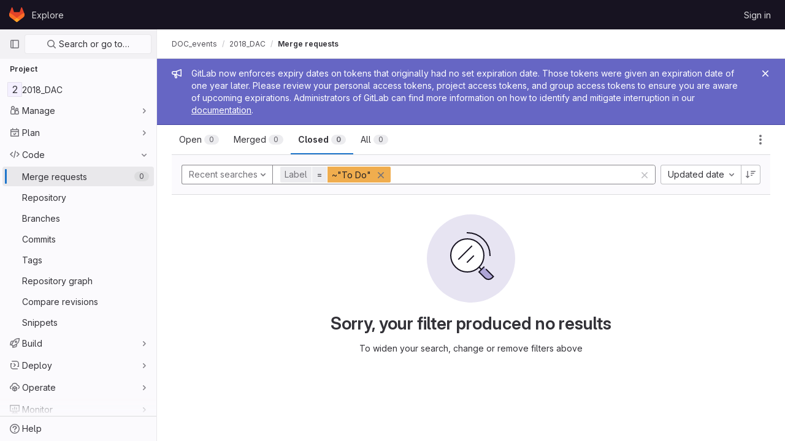

--- FILE ---
content_type: text/javascript; charset=utf-8
request_url: https://gitlab.doc.gold.ac.uk/assets/webpack/global_search_modal.df615214.chunk.js
body_size: 11104
content:
(this.webpackJsonp=this.webpackJsonp||[]).push([[240],{"3lQS":function(e,t,n){"use strict";var r=n("tbP8"),s=n("FxFN"),i=n("5c3i"),a={components:{GlAvatar:r.a},props:{projectId:{type:[Number,String],default:0,required:!1,validator:e=>"string"!=typeof e||Object(s.e)(e)},projectName:{type:String,required:!0},projectAvatarUrl:{type:String,required:!1,default:""},size:{type:Number,default:32,required:!1},alt:{type:String,required:!1,default:void 0}},computed:{avatarAlt(){var e;return null!==(e=this.alt)&&void 0!==e?e:this.projectName},entityId(){return Object(s.e)(this.projectId)?Object(s.d)(this.projectId):this.projectId}},AVATAR_SHAPE_OPTION_RECT:i.a},o=n("tBpV"),l=Object(o.a)(a,(function(){return(0,this._self._c)("gl-avatar",{attrs:{shape:this.$options.AVATAR_SHAPE_OPTION_RECT,"entity-id":this.entityId,"entity-name":this.projectName,src:this.projectAvatarUrl,alt:this.avatarAlt,size:this.size,"fallback-on-error":!0}})}),[],!1,null,null,null);t.a=l.exports},"5tFN":function(e,t,n){"use strict";n.d(t,"f",(function(){return r})),n.d(t,"e",(function(){return s})),n.d(t,"h",(function(){return i})),n.d(t,"c",(function(){return a})),n.d(t,"a",(function(){return o})),n.d(t,"b",(function(){return l})),n.d(t,"d",(function(){return c})),n.d(t,"g",(function(){return u}));const r="Escape",s="Enter",i="NumpadEnter",a="Backspace",o="ArrowDown",l="ArrowUp",c="End",u="Home"},CdGJ:function(e,t,n){(e.exports=n("VNgF")(!1)).push([e.i,"\n.fake-input[data-v-30d6e4d5] {\n  position: absolute;\n  top: 14px;\n  left: 39px;\n}\n",""])},Eqlq:function(e,t){var n={kind:"Document",definitions:[{kind:"OperationDefinition",operation:"query",name:{kind:"Name",value:"CurrentUserFrecentGroups"},variableDefinitions:[],directives:[],selectionSet:{kind:"SelectionSet",selections:[{kind:"Field",name:{kind:"Name",value:"frecentGroups"},arguments:[],directives:[],selectionSet:{kind:"SelectionSet",selections:[{kind:"Field",name:{kind:"Name",value:"id"},arguments:[],directives:[]},{kind:"Field",name:{kind:"Name",value:"name"},arguments:[],directives:[]},{kind:"Field",alias:{kind:"Name",value:"namespace"},name:{kind:"Name",value:"fullName"},arguments:[],directives:[]},{kind:"Field",name:{kind:"Name",value:"webUrl"},arguments:[],directives:[]},{kind:"Field",name:{kind:"Name",value:"avatarUrl"},arguments:[],directives:[]}]}}]}}],loc:{start:0,end:122}};n.loc.source={body:"query CurrentUserFrecentGroups {\n  frecentGroups {\n    id\n    name\n    namespace: fullName\n    webUrl\n    avatarUrl\n  }\n}\n",name:"GraphQL request",locationOffset:{line:1,column:1}};var r={};function s(e,t){for(var n=0;n<e.definitions.length;n++){var r=e.definitions[n];if(r.name&&r.name.value==t)return r}}n.definitions.forEach((function(e){if(e.name){var t=new Set;!function e(t,n){if("FragmentSpread"===t.kind)n.add(t.name.value);else if("VariableDefinition"===t.kind){var r=t.type;"NamedType"===r.kind&&n.add(r.name.value)}t.selectionSet&&t.selectionSet.selections.forEach((function(t){e(t,n)})),t.variableDefinitions&&t.variableDefinitions.forEach((function(t){e(t,n)})),t.definitions&&t.definitions.forEach((function(t){e(t,n)}))}(e,t),r[e.name.value]=t}})),e.exports=n,e.exports.CurrentUserFrecentGroups=function(e,t){var n={kind:e.kind,definitions:[s(e,t)]};e.hasOwnProperty("loc")&&(n.loc=e.loc);var i=r[t]||new Set,a=new Set,o=new Set;for(i.forEach((function(e){o.add(e)}));o.size>0;){var l=o;o=new Set,l.forEach((function(e){a.has(e)||(a.add(e),(r[e]||new Set).forEach((function(e){o.add(e)})))}))}return a.forEach((function(t){var r=s(e,t);r&&n.definitions.push(r)})),n}(n,"CurrentUserFrecentGroups")},FxFN:function(e,t,n){"use strict";n.d(t,"e",(function(){return o})),n.d(t,"d",(function(){return c})),n.d(t,"f",(function(){return u})),n.d(t,"b",(function(){return d})),n.d(t,"a",(function(){return m})),n.d(t,"g",(function(){return p})),n.d(t,"c",(function(){return h}));var r=n("P/Kr"),s=n.n(r),i=(n("TPye"),n("FMw2"),n("3UXl"),n("iyoE"),n("99pJ")),a=n.n(i);const o=function(e){return!("string"!=typeof e||!e.startsWith("gid://gitlab/"))},l=function(e){const[t,n]=(""+e).replace(/gid:\/\/gitlab\//g,"").split("/");return{type:t,id:n}},c=function(e=""){const t=o(e)?l(e).id:e,n=parseInt(t,10);return Number.isInteger(n)?n:null},u={append:"APPEND",remove:"REMOVE",replace:"REPLACE"},d=function(e,t){if("string"!=typeof e)throw new TypeError("type must be a string; got "+typeof e);if(!["number","string"].includes(typeof t))throw new TypeError("id must be a number or string; got "+typeof t);return o(t)?t:`gid://gitlab/${e}/${t}`},m=function(e){if(!s()(e))throw new TypeError("nodes must be an array; got "+typeof e);return e.map((function(e){return e.id?{...e,id:c(e.id)}:e}))},p=function(e,t=1e4){const n=function(e){a.a.hidden()?e.stopPolling():e.startPolling(t)};n(e),a.a.change(n.bind(null,e))},h=function(e,t=""){return{fetchOptions:{method:"GET"},headers:{"X-GITLAB-GRAPHQL-FEATURE-CORRELATION":e,"X-GITLAB-GRAPHQL-RESOURCE-ETAG":t,"X-Requested-With":"XMLHttpRequest"}}}},Htnb:function(e,t,n){"use strict";n.d(t,"a",(function(){return a}));n("3UXl"),n("iyoE"),n("FMw2");var r=n("PxiM"),s=n.n(r),i=n("D+x4");function a(e,t="",n="<b>",r="</b>"){if(!e)return"";if(!t)return e;const a=Object(i.b)(e.toString(),{ALLOWED_TAGS:[]}),o=s.a.match(a,t.toString());return a.split("").map((function(e,t){return o.includes(t)?`${n}${e}${r}`:e})).join("")}},JTkt:function(e,t,n){"use strict";n.d(t,"b",(function(){return s})),n.d(t,"c",(function(){return i})),n.d(t,"a",(function(){return a}));n("FMw2");const r=document.createElement("div"),s=function(e){return r.style.color="",r.style.color=e,r.style.color.length>0},i=function(e=""){return e?/^#([0-9A-F]{3}){1,2}$/i.test(e):null};function a(){var e;const t=["dark","solarized-dark","monokai"];var n;return(null===(e=document.body.dataset.page)||void 0===e?void 0:e.startsWith("ide:"))?t.includes(null===(n=window.gon)||void 0===n?void 0:n.user_color_scheme):document.documentElement.classList.contains("gl-dark")}},YYYz:function(e,t,n){"use strict";n.r(t);n("eJ0a");var r=n("3CjL"),s=n.n(r),i=n("Tmea"),a=n.n(i),o=(n("aFm2"),n("z6RN"),n("R9qC"),n("KnFb")),l=n("iN9h"),c=n("1cpz"),u=n("yi8e"),d=n("3twG"),m=n("GuZl"),p=n("/lV4"),h=n("5tFN"),g=n("gr1G"),f=n("JTkt"),v=n("B3M1"),_=n("F/pm"),y=(n("FMw2"),n("3UXl"),n("iyoE"),n("RFHG"),n("xuo1"),n("UezY"),n("hG7+"),n("v2fZ"),n("PxiM")),S=n.n(y),b=n("fSQg"),x=n("FkSe"),C=n("7F3p"),E=n("2ibD"),O=n("ygVz"),w=n("h2IV"),A=n("I4EJ"),k=n("tbP8"),T=n("s1D3"),R=n("Mp8J"),I=n("Htnb"),j=n("5c3i"),P={name:"CommandPaletteSearchItem",components:{GlAvatar:k.a,GlIcon:T.a},directives:{SafeHtml:R.a},props:{item:{type:Object,required:!0},searchQuery:{type:String,required:!0}},computed:{highlightedName(){return Object(I.a)(this.item.text,this.searchQuery)}},AVATAR_SHAPE_OPTION_RECT:j.a},N=n("tBpV"),G=Object(N.a)(P,(function(){var e=this,t=e._self._c;return t("div",{staticClass:"gl-display-flex gl-align-items-center"},[void 0!==e.item.avatar_url?t("gl-avatar",{staticClass:"gl-mr-3",attrs:{src:e.item.avatar_url,"entity-id":e.item.entity_id,"entity-name":e.item.entity_name,size:e.item.avatar_size,shape:e.$options.AVATAR_SHAPE_OPTION_RECT,"aria-hidden":"true"}}):e._e(),e._v(" "),e.item.icon?t("gl-icon",{staticClass:"gl-mr-3",attrs:{name:e.item.icon}}):e._e(),e._v(" "),t("span",{staticClass:"gl-display-flex gl-flex-direction-column"},[t("span",{directives:[{name:"safe-html",rawName:"v-safe-html",value:e.highlightedName,expression:"highlightedName"}],staticClass:"gl-text-gray-900"}),e._v(" "),e.item.namespace?t("span",{directives:[{name:"safe-html",rawName:"v-safe-html",value:e.item.namespace,expression:"item.namespace"}],staticClass:"gl-font-sm gl-text-gray-500"}):e._e()])],1)}),[],!1,null,null,null).exports,L=n("nUKU"),D=n.n(L),F=n("59DU"),$=n.n(F),H=n("3cHC");const M=function({name:e,items:t}){return{name:e||A.c,items:t.filter((function({component:e}){return"invite_members"!==e}))}},U=function(e,t){var n;const r=function({id:e,title:t}){return{extraAttrs:{"data-track-action":A.w,"data-track-label":e||H.v,...e?{}:{"data-track-extra":JSON.stringify({title:t})}}}};if(e.push({text:t.title,keywords:t.title,icon:t.icon,href:t.link,...r(t)}),null!==(n=t.items)&&void 0!==n&&n.length){const n=t.items.map((function(e){return{keywords:e.title,text:[t.title,e.title].join(" > "),href:e.link,icon:t.icon,...r(e)}}));e=[...e,...n]}return e},q=function(e,t){return{icon:"doc-code",text:t,href:Object(d.C)(e,t),extraAttrs:{"data-track-action":A.w,"data-track-label":"file"}}};var V={name:"CommandPaletteItems",components:{GlDisclosureDropdownGroup:b.a,GlLoadingIcon:x.a,SearchItem:G},mixins:[O.b.mixin()],inject:["commandPaletteCommands","commandPaletteLinks","autocompletePath","searchContext","projectFilesPath","projectBlobPath"],props:{searchQuery:{type:String,required:!0},handle:{type:String,required:!0,validator:function(e){return[...A.b,A.p].includes(e)}}},data:function(){return{groups:[],loading:!1,projectFiles:[],debouncedSearch:a()((function(){switch(this.handle){case A.a:this.getCommandsAndPages();break;case A.z:case A.r:case A.f:this.getScopedItems();break;case A.p:this.getProjectFiles()}}),m.g)}},computed:{isCommandMode(){return this.handle===A.a},isPathMode(){return this.handle===A.p},commands(){return this.commandPaletteCommands.map(M)},links(){return this.commandPaletteLinks.reduce(U,[])},filteredCommands(){var e=this;return this.searchQuery?this.commands.map((function({name:t,items:n}){return{name:t,items:e.filterBySearchQuery(n,"text")}})).filter((function({items:e}){return e.length})):this.commands},hasResults(){var e;return(null===(e=this.groups)||void 0===e?void 0:e.length)&&this.groups.some((function(e){var t;return null===(t=e.items)||void 0===t?void 0:t.length}))},hasSearchQuery(){var e,t;return this.isCommandMode||this.isPathMode?(null===(t=this.searchQuery)||void 0===t?void 0:t.length)>0:(null===(e=this.searchQuery)||void 0===e?void 0:e.length)>2},searchTerm(){return this.handle===A.f?`${A.f}${this.searchQuery}`:this.searchQuery},filteredProjectFiles(){return this.searchQuery?this.filterBySearchQuery(this.projectFiles,"text").slice(0,A.g):this.projectFiles.slice(0,A.g)}},watch:{searchQuery:{handler(){this.debouncedSearch()},immediate:!0},handle:{handler(e,t){var n;void 0!==t&&this.debouncedSearch();const r=null!==(n=A.x[e])&&void 0!==n?n:"unknown";this.track(A.v,{label:r})},immediate:!0}},updated(){this.$emit("updated")},methods:{filterBySearchQuery(e,t="keywords"){return S.a.filter(e,this.searchQuery,{key:t})},async getProjectFiles(){if(!this.projectFiles.length){this.loading=!0;try{const e=await E.a.get(this.projectFilesPath);this.projectFiles=null==e?void 0:e.data.map(q.bind(null,this.projectBlobPath))}catch(e){C.a(e)}finally{this.loading=!1}}this.groups=[{name:A.o,items:this.filteredProjectFiles}]},getCommandsAndPages(){if(!this.searchQuery)return void(this.groups=[...this.commands]);this.groups=[...this.filteredCommands];const e=this.filterBySearchQuery(this.links);e.length&&this.groups.push({name:A.n,items:e})},async getScopedItems(){var e;if(!((null===(e=this.searchQuery)||void 0===e?void 0:e.length)<3)){this.loading=!0;try{var t;const e=await E.a.get(function({path:e,searchTerm:t,handle:n,projectId:r}){const s=D()({term:t,project_id:r,filter:"search",scope:A.t[n]},$.a);return`${e}?${Object(d.E)(s)}`}({path:this.autocompletePath,searchTerm:this.searchTerm,handle:this.handle,projectId:null===(t=this.searchContext.project)||void 0===t?void 0:t.id}));this.groups=[{name:A.d[this.handle],items:e.data.map(w.b)}]}catch(e){C.a(e)}finally{this.loading=!1}}}}},B=Object(N.a)(V,(function(){var e=this,t=e._self._c;return t("div",[e.loading?t("gl-loading-icon",{staticClass:"gl-my-5",attrs:{size:"lg"}}):e.hasResults?t("ul",{staticClass:"gl-p-0 gl-m-0 gl-list-style-none"},e._l(e.groups,(function(n,r){return t("gl-disclosure-dropdown-group",{key:r,class:{"gl-mt-0!":0===r},attrs:{group:n,bordered:""},scopedSlots:e._u([{key:"list-item",fn:function({item:n}){return[t("search-item",{attrs:{item:n,"search-query":e.searchQuery}})]}}],null,!0)})})),1):e.hasSearchQuery&&!e.hasResults?t("div",{staticClass:"gl-text-gray-700 gl-pl-5 gl-py-3"},[e._v("\n    "+e._s(e.__("No results found"))+"\n  ")]):e._e()],1)}),[],!1,null,null,null).exports,Q={name:"FakeSearchInput",props:{userInput:{type:String,required:!0},scope:{type:String,required:!0,validator:function(e){return[...A.b,A.p].includes(e)}}},computed:{placeholder(){return A.u[this.scope]}}},Y=n("LPAU"),z=n.n(Y),J=n("CdGJ"),W=n.n(J),X={insert:"head",singleton:!1},K=(z()(W.a,X),W.a.locals,Object(N.a)(Q,(function(){var e=this,t=e._self._c;return t("div",{staticClass:"gl-display-flex gl-pointer-events-none fake-input"},[t("span",{staticClass:"gl-opacity-0",attrs:{"data-testid":"search-scope"}},[e._v(e._s(e.scope)+" ")]),e._v(" "),e.userInput?e._e():t("span",{staticClass:"gl-text-gray-500 gl-pointer-events-none",attrs:{"data-testid":"search-scope-placeholder"}},[e._v(e._s(e.placeholder))])])}),[],!1,null,"30d6e4d5",null).exports),Z=n("S3Ko"),ee=n.n(Z),te=n("30su"),ne=n("R0j4"),re={name:"CommandPaletteLottery",components:{GlSprintf:te.a},directives:{SafeHtml:ne.a},i18n:[Object(p.g)("GlobalSearch|Type %{linkStart}@%{linkEnd} to search for users"),Object(p.g)("GlobalSearch|Type %{linkStart}&gt;%{linkEnd} to search for pages or actions"),Object(p.g)("GlobalSearch|Type %{linkStart}:%{linkEnd} to search for projects"),Object(p.g)("GlobalSearch|Type %{linkStart}~%{linkEnd} to search for files")],computed:{getTipNum(){const e=this.$options.i18n.length-1;return ee()(0,e)}}},se=Object(N.a)(re,(function(){var e=this,t=e._self._c;return t("span",[t("gl-sprintf",{attrs:{message:e.$options.i18n[e.getTipNum]},scopedSlots:e._u([{key:"link",fn:function({content:n}){return[t("kbd",{directives:[{name:"safe-html",rawName:"v-safe-html",value:n,expression:"content"}],staticClass:"gl-font-base gl-py-2 vertical-align-normalization"},[e._v(e._s(n))])]}}])})],1)}),[],!1,null,null,null).exports,ie={name:"CommandsOverviewDropdown",components:{GlDisclosureDropdown:n("Bo17").a,GlSprintf:te.a},i18n:{header:Object(p.g)("GlobalSearch|I’m looking for"),button:Object(p.g)("GlobalSearch|Commands %{link1Start}⌘%{link1End} %{link2Start}k%{link2End}")},props:{items:{type:Array,required:!0}},methods:{emitSelected(e){this.$emit("selected",e.value)}}},ae=Object(N.a)(ie,(function(){var e=this,t=e._self._c;return t("div",[t("gl-disclosure-dropdown",{attrs:{items:e.items,"header-text":e.$options.i18n.header,category:"tertiary"},on:{action:e.emitSelected},scopedSlots:e._u([{key:"toggle",fn:function(){return[t("button",{staticClass:"gl-border-0 gl-rounded-base"},[t("gl-sprintf",{attrs:{message:e.$options.i18n.button},scopedSlots:e._u([{key:"link1",fn:function({content:n}){return[t("kbd",{staticClass:"gl-font-base gl-py-2 vertical-align-normalization"},[e._v(e._s(n))])]}},{key:"link2",fn:function({content:n}){return[t("kbd",{staticClass:"gl-font-base gl-py-2 vertical-align-normalization"},[e._v(e._s(n))])]}}])})],1)]},proxy:!0},{key:"header",fn:function(){return[t("span",{staticClass:"gl-p-4 gl-border-b-1 gl-border-b-solid gl-border-gray-200"},[e._v("\n        "+e._s(e.$options.i18n.header)+"\n      ")])]},proxy:!0},{key:"list-item",fn:function({item:n}){return[t("span",{staticClass:"gl-display-flex gl-align-items-center gl-justify-content-space-between"},[t("span",[e._v(e._s(n.text))]),e._v(" "),t("kbd",[e._v(e._s(n.value))])])]}}])})],1)}),[],!1,null,null,null).exports,oe=n("dsWN"),le={name:"SearchResultHoverLayover",components:{GlSprintf:te.a},props:{textMessage:{type:String,required:!0}}},ce=Object(N.a)(le,(function(){var e=this,t=e._self._c;return t("span",{staticClass:"gl-display-flex gl-justify-content-space-between gl-align-items-center gl-gap-3 gl-min-w-0"},[t("span",{staticClass:"gl-display-flex gl-gap-3 gl-flex-grow-1 gl-min-w-0"},[e._t("default")],2),e._v(" "),t("span",{staticClass:"show-hover-layover-hint gl-opacity-0 gl-justify-content-end gl-align-items-center gl-display-none gl-sm-display-flex"},[t("span",{staticClass:"gl-text-gray-700 gl-white-space-nowrap",attrs:{"data-testid":"overlay-message"}},[t("gl-sprintf",{attrs:{message:e.textMessage},scopedSlots:e._u([{key:"kbd",fn:function({content:n}){return[t("kbd",{staticClass:"gl-font-base gl-pb-3 vertical-align-normalization gl-vertical-align-middle"},[e._v("\n            "+e._s(n)+"\n          ")])]}}])})],1)])])}),[],!1,null,null,null).exports,ue={name:"GlobalSearchNoResults",i18n:{NO_SEARCH_RESULTS:g.A}},de=Object(N.a)(ue,(function(){var e=this._self._c;return e("ul",{staticClass:"gl-m-0 gl-p-0 gl-list-style-none"},[e("li",{staticClass:"command-palette-px gl-py-5 gl-text-body"},[this._v("\n    "+this._s(this.$options.i18n.NO_SEARCH_RESULTS)+"\n  ")])])}),[],!1,null,null,null).exports,me={name:"GlobalSearchAutocompleteItems",i18n:{AUTOCOMPLETE_ERROR_MESSAGE:g.b,NO_SEARCH_RESULTS:g.A,OVERLAY_GOTO:A.j,OVERLAY_PROFILE:A.k,OVERLAY_PROJECT:A.l,OVERLAY_FILE:A.i,USERS_GROUP_TITLE:A.y,PROJECTS_GROUP_TITLE:A.q,ISSUE_GROUP_TITLE:A.e,PAGES_GROUP_TITLE:A.n},components:{GlAvatar:k.a,GlAlert:oe.a,GlLoadingIcon:x.a,GlDisclosureDropdownGroup:b.a,SearchResultHoverLayover:ce,GlobalSearchNoResults:de},directives:{SafeHtml:R.a},computed:{...Object(u.f)(["search","loading","autocompleteError"]),...Object(u.d)(["autocompleteGroupedSearchOptions","scopedSearchOptions"]),groups(){return this.autocompleteGroupedSearchOptions.map((function(e){var t;return{name:null==e?void 0:e.name,items:null==e||null===(t=e.items)||void 0===t?void 0:t.map((function(e){return{...e,extraAttrs:{class:"show-hover-layover gl-display-flex gl-align-items-center gl-justify-content-space-between"}}}))}}))},hasResults(){var e;return(null===(e=this.autocompleteGroupedSearchOptions)||void 0===e?void 0:e.length)>0},hasNoResults(){return!this.hasResults&&!this.autocompleteError}},methods:{highlightedName(e){return Object(I.a)(e,this.search)},overlayText(e){let t=A.j;switch(e){case this.$options.i18n.USERS_GROUP_TITLE:t=this.$options.i18n.OVERLAY_PROFILE;break;case this.$options.i18n.PROJECTS_GROUP_TITLE:t=this.$options.i18n.OVERLAY_PROJECT;break;case this.$options.i18n.ISSUE_GROUP_TITLE:t=this.$options.i18n.OVERLAY_GOTO;break;case this.$options.i18n.PAGES_GROUP_TITLE:t=this.$options.i18n.OVERLAY_FILE}return t}},AVATAR_SHAPE_OPTION_RECT:j.a},pe=Object(N.a)(me,(function(){var e=this,t=e._self._c;return t("div",[e.autocompleteError?t("gl-alert",{staticClass:"gl-text-body gl-mt-2",attrs:{dismissible:!1,variant:"danger"}},[e._v("\n    "+e._s(e.$options.i18n.AUTOCOMPLETE_ERROR_MESSAGE)+"\n  ")]):e._e(),e._v(" "),!e.loading&&e.hasResults?t("ul",{staticClass:"gl-m-0 gl-p-0 gl-list-style-none"},e._l(e.groups,(function(n,r){return t("gl-disclosure-dropdown-group",{key:n.name,class:{"gl-mt-0!":0===r},attrs:{group:n,bordered:""},scopedSlots:e._u([{key:"list-item",fn:function({item:r}){return[t("search-result-hover-layover",{attrs:{"text-message":e.overlayText(n.name)}},[void 0!==r.avatar_url?t("gl-avatar",{attrs:{src:r.avatar_url,"entity-id":r.entity_id,"entity-name":r.entity_name,size:r.avatar_size,shape:e.$options.AVATAR_SHAPE_OPTION_RECT,"aria-hidden":"true"}}):e._e(),e._v(" "),t("span",{staticClass:"gl-display-flex gl-flex-direction-column gl-flex-grow-1 gl-min-w-0"},[t("span",{directives:[{name:"safe-html",rawName:"v-safe-html",value:e.highlightedName(r.text),expression:"highlightedName(item.text)"}],staticClass:"gl-text-gray-900 gl-text-truncate",attrs:{"data-testid":"autocomplete-item-name"}}),e._v(" "),r.value?t("span",{directives:[{name:"safe-html",rawName:"v-safe-html",value:r.namespace,expression:"item.namespace"}],staticClass:"gl-font-sm gl-text-gray-500 gl-text-truncate",attrs:{"data-testid":"autocomplete-item-namespace"}}):e._e()])],1)]}}],null,!0)})})),1):e._e(),e._v(" "),e.loading?t("gl-loading-icon",{staticClass:"gl-my-6",attrs:{size:"lg"}}):e._e(),e._v(" "),e.hasNoResults?t("global-search-no-results"):e._e()],1)}),[],!1,null,null,null).exports,he=(n("B++/"),n("47t/"),n("wCL9")),ge=n.n(he),fe={name:"DefaultPlaces",i18n:{PLACES:g.B,OVERLAY_CHANGE_CONTEXT:A.h},components:{GlDisclosureDropdownGroup:b.a,SearchResultHoverLayover:ce},inject:["contextSwitcherLinks"],computed:{shouldRender(){return this.contextSwitcherLinks.length>0},group(){return{name:this.$options.i18n.PLACES,items:this.contextSwitcherLinks.map((function({title:e,link:t,...n}){return{text:e,href:t,extraAttrs:{"data-track-action":A.w,"data-track-label":H.v,"data-track-property":H.w,"data-track-extra":JSON.stringify({title:e}),"data-testid":"places-item-link","data-qa-places-item":e,class:"show-hover-layover",...Object.entries(n).reduce((function(e,[t,n]){return t.startsWith("data")&&(e[ge()(t)]=n),e}),{})}}}))}}},created(){this.shouldRender||this.$emit("nothing-to-render")}},ve=Object(N.a)(fe,(function(){var e=this,t=e._self._c;return e.shouldRender?t("gl-disclosure-dropdown-group",e._b({attrs:{group:e.group},scopedSlots:e._u([{key:"list-item",fn:function({item:n}){return[t("search-result-hover-layover",{attrs:{"text-message":e.$options.i18n.OVERLAY_CHANGE_CONTEXT}},[t("span",[e._v(e._s(n.text))])])]}}],null,!1,3096787143)},"gl-disclosure-dropdown-group",e.$attrs,!1)):e._e()}),[],!1,null,null,null).exports,_e={name:"DefaultIssuables",i18n:{ALL_GITLAB:g.a,OVERLAY_GOTO:A.j},components:{GlDisclosureDropdownGroup:b.a,SearchResultHoverLayover:ce},computed:{...Object(u.f)(["searchContext"]),...Object(u.d)(["defaultSearchOptions"]),currentContextName(){var e,t;return(null===(e=this.searchContext)||void 0===e||null===(e=e.project)||void 0===e?void 0:e.name)||(null===(t=this.searchContext)||void 0===t||null===(t=t.group)||void 0===t?void 0:t.name)||this.$options.i18n.ALL_GITLAB},shouldRender(){return this.group.items.length>0},group(){var e;return{name:this.currentContextName,items:null===(e=this.defaultSearchOptions)||void 0===e?void 0:e.map((function(e){return{...e,extraAttrs:{class:"show-hover-layover"}}}))}}},created(){this.shouldRender||this.$emit("nothing-to-render")}},ye=Object(N.a)(_e,(function(){var e=this,t=e._self._c;return e.shouldRender?t("gl-disclosure-dropdown-group",e._b({attrs:{group:e.group},scopedSlots:e._u([{key:"list-item",fn:function({item:n}){return[t("search-result-hover-layover",{attrs:{"text-message":e.$options.i18n.OVERLAY_GOTO}},[t("span",[e._v(e._s(n.text))])])]}}],null,!1,2103025810)},"gl-disclosure-dropdown-group",e.$attrs,!1)):e._e()}),[],!1,null,null,null).exports,Se=n("Eqlq"),be=n.n(Se),xe=n("XiQx"),Ce=n("0AwG"),Ee=n("3lQS"),Oe={name:"FrequentlyVisitedItem",i18n:{OVERLAY_GOTO:A.j},components:{ProjectAvatar:Ee.a,SearchResultHoverLayover:ce},props:{item:{type:Object,required:!0}}},we=Object(N.a)(Oe,(function(){var e=this,t=e._self._c;return t("search-result-hover-layover",{attrs:{"text-message":e.$options.i18n.OVERLAY_GOTO}},[t("project-avatar",{attrs:{"project-id":e.item.id,"project-name":e.item.title,"project-avatar-url":e.item.avatar,size:24,"aria-hidden":"true"}}),e._v(" "),t("div",{staticClass:"gl-flex-grow-1 gl-text-truncate"},[e._v("\n    "+e._s(e.item.title)+"\n    "),e.item.subtitle?t("div",{staticClass:"gl-font-sm gl-text-gray-500 gl-text-truncate",attrs:{"data-testid":"subtitle"}},[e._v("\n      "+e._s(e.item.subtitle)+"\n    ")]):e._e()])],1)}),[],!1,null,null,null).exports,Ae={components:{GlSkeletonLoader:n("4+8U").a}},ke=Object(N.a)(Ae,(function(){var e=this._self._c;return e("gl-skeleton-loader",{attrs:{width:737,height:48}},[e("rect",{attrs:{width:"24",height:"24",y:"12",x:"8"}}),this._v(" "),e("rect",{attrs:{width:"120",height:"12",y:"10",x:"36"}}),this._v(" "),e("rect",{attrs:{width:"100",height:"12",y:"26",x:"36"}})])}),[],!1,null,null,null).exports,Te={name:"FrequentlyVisitedItems",i18n:{OVERLAY_GOTO:A.j},components:{GlDisclosureDropdownGroup:b.a,GlDisclosureDropdownItem:xe.b,GlIcon:T.a,FrequentItem:we,FrequentItemSkeleton:ke,SearchResultHoverLayover:ce},props:{loading:{type:Boolean,required:!1,default:!1},emptyStateText:{type:String,required:!0},groupName:{type:String,required:!0},viewAllItemsText:{type:String,required:!0},viewAllItemsIcon:{type:String,required:!0},viewAllItemsPath:{type:String,required:!1,default:null},items:{type:Array,required:!1,default:function(){return[]}}},computed:{formattedItems(){return this.items.map((function(e){return{forDropdown:{id:e.id,text:e.name,href:e.webUrl,extraAttrs:{"data-track-action":A.w,"data-track-label":e.id,"data-track-property":H.w,"data-track-extra":JSON.stringify({title:e.name})}},forRenderer:{id:e.id,title:e.name,subtitle:Object(Ce.B)(e.namespace),avatar:e.avatarUrl}}}))},showEmptyState(){return!this.loading&&0===this.formattedItems.length},viewAllItem(){return{text:this.viewAllItemsText,href:this.viewAllItemsPath}}}},Re=Object(N.a)(Te,(function(){var e=this,t=e._self._c;return t("gl-disclosure-dropdown-group",e._b({scopedSlots:e._u([{key:"group-label",fn:function(){return[e._v(e._s(e.groupName))]},proxy:!0}])},"gl-disclosure-dropdown-group",e.$attrs,!1),[e._v(" "),e.loading?t("gl-disclosure-dropdown-item",[t("frequent-item-skeleton")],1):e._l(e.formattedItems,(function(n){return t("gl-disclosure-dropdown-item",{key:n.forDropdown.id,staticClass:"show-on-focus-or-hover--context show-hover-layover",attrs:{item:n.forDropdown},scopedSlots:e._u([{key:"list-item",fn:function(){return[t("frequent-item",{attrs:{item:n.forRenderer}})]},proxy:!0}],null,!0)})})),e._v(" "),e.showEmptyState?t("gl-disclosure-dropdown-item",{staticClass:"gl-cursor-text"},[t("span",{staticClass:"gl-text-gray-500 gl-font-sm gl-my-3 gl-mx-3"},[e._v(e._s(e.emptyStateText))])]):e._e(),e._v(" "),t("gl-disclosure-dropdown-item",{key:"all",staticClass:"show-hover-layover",attrs:{item:e.viewAllItem},scopedSlots:e._u([{key:"list-item",fn:function(){return[t("search-result-hover-layover",{attrs:{"text-message":e.$options.i18n.OVERLAY_GOTO}},[t("gl-icon",{staticClass:"gl-w-6!",attrs:{name:e.viewAllItemsIcon}}),e._v("\n        "+e._s(e.viewAllItemsText)+"\n      ")],1)]},proxy:!0}])})],2)}),[],!1,null,null,null).exports,Ie={name:"FrequentlyVisitedGroups",apollo:{frecentGroups:{query:be.a}},components:{FrequentItems:Re},inject:["groupsPath"],i18n:{groupName:Object(p.g)("Navigation|Frequently visited groups"),viewAllText:Object(p.g)("Navigation|View all my groups"),emptyStateText:Object(p.g)("Navigation|Groups you visit often will appear here.")}},je=Object(N.a)(Ie,(function(){var e=this;return(0,e._self._c)("frequent-items",e._g(e._b({attrs:{loading:e.$apollo.queries.frecentGroups.loading,"empty-state-text":e.$options.i18n.emptyStateText,"group-name":e.$options.i18n.groupName,items:e.frecentGroups,"view-all-items-icon":"group","view-all-items-text":e.$options.i18n.viewAllText,"view-all-items-path":e.groupsPath}},"frequent-items",e.$attrs,!1),e.$listeners))}),[],!1,null,null,null).exports,Pe=n("erDj"),Ne={name:"FrequentlyVisitedProjects",apollo:{frecentProjects:{query:n.n(Pe).a}},components:{FrequentItems:Re},inject:["projectsPath"],i18n:{groupName:Object(p.g)("Navigation|Frequently visited projects"),viewAllText:Object(p.g)("Navigation|View all my projects"),emptyStateText:Object(p.g)("Navigation|Projects you visit often will appear here.")}};const Ge=[ve,Object(N.a)(Ne,(function(){var e=this;return(0,e._self._c)("frequent-items",e._g(e._b({attrs:{loading:e.$apollo.queries.frecentProjects.loading,"empty-state-text":e.$options.i18n.emptyStateText,"group-name":e.$options.i18n.groupName,items:e.frecentProjects,"view-all-items-icon":"project","view-all-items-text":e.$options.i18n.viewAllText,"view-all-items-path":e.projectsPath}},"frequent-items",e.$attrs,!1),e.$listeners))}),[],!1,null,null,null).exports,je,ye];var Le={name:"GlobalSearchDefaultItems",data:()=>({componentNames:Ge.map((function({name:e}){return e}))}),methods:{componentFromName:e=>Ge.find((function(t){return t.name===e})),remove(e){const t=this.componentNames.findIndex((function(t){return t===e}));-1!==t&&this.componentNames.splice(t,1)},attrs:e=>0===e?null:{bordered:!0,class:"gl-mt-3"}}},De=Object(N.a)(Le,(function(){var e=this,t=e._self._c;return t("ul",{staticClass:"gl-p-0 gl-m-0 gl-pt-2 gl-list-style-none"},e._l(e.componentNames,(function(n,r){return t(e.componentFromName(n),e._b({key:n,tag:"component",on:{"nothing-to-render":function(t){return e.remove(n)}}},"component",e.attrs(r),!1))})),1)}),[],!1,null,null,null).exports,Fe={name:"GlobalSearchScopedItems",components:{GlIcon:T.a,GlDisclosureDropdownGroup:b.a,SearchResultHoverLayover:ce},i18n:{OVERLAY_SEARCH:A.m},computed:{...Object(u.f)(["search"]),...Object(u.d)(["scopedSearchGroup"]),group(){return{name:this.scopedSearchGroup.name,items:this.scopedSearchGroup.items.map((function(e){return{...e,scopeName:e.scope||e.description,extraAttrs:{class:"show-hover-layover"}}}))}}},methods:{titleLabel(e){return Object(p.h)(Object(p.g)("GlobalSearch|in %{scope}"),{search:this.search,scope:e.scope||e.description})},getTruncatedScope:e=>Object(Ce.A)(e,_.f)}},$e=Object(N.a)(Fe,(function(){var e=this,t=e._self._c;return t("div",[t("ul",{staticClass:"gl-m-0 gl-p-0 gl-pb-2 gl-list-style-none",attrs:{"data-testid":"scoped-items"}},[t("gl-disclosure-dropdown-group",{attrs:{group:e.group,bordered:""},scopedSlots:e._u([{key:"list-item",fn:function({item:n}){return[t("search-result-hover-layover",{attrs:{"text-message":e.$options.i18n.OVERLAY_SEARCH}},[t("gl-icon",{staticClass:"gl-flex-shrink-0 gl-mr-2 gl-pt-2 gl-mt-n2 gl-text-gray-500",attrs:{name:"search-results"}}),e._v(" "),t("span",{staticClass:"gl-flex-grow-1"},[e._v("\n            "+e._s(n.scopeName)+"\n          ")])],1)]}}])})],1)])}),[],!1,null,null,null).exports,He={name:"GlobalSearchModal",SEARCH_MODAL_ID:_.i,i18n:{COMMAND_PALETTE:g.c,SEARCH_DESCRIBED_BY_WITH_RESULTS:g.G,SEARCH_DESCRIBED_BY_DEFAULT:g.E,SEARCH_DESCRIBED_BY_UPDATED:g.F,SEARCH_OR_COMMAND_MODE_PLACEHOLDER:A.s,SEARCH_RESULTS_LOADING:g.H,MIN_SEARCH_TERM:g.t,COMMAND_PALETTE_TIP:g.k,COMMON_HANDLES:A.b},directives:{Outside:o.a},components:{GlSearchBoxByType:l.a,GlobalSearchDefaultItems:De,GlobalSearchScopedItems:$e,GlobalSearchAutocompleteItems:pe,GlModal:c.a,CommandPaletteItems:B,FakeSearchInput:K,CommandPaletteLottery:se,ScrollScrim:v.a,CommandsOverviewDropdown:ae},data:()=>({nextFocusedItemIndex:null,commandPaletteDropdownItems:w.a}),computed:{...Object(u.f)(["search","loading","searchContext","commandChar"]),...Object(u.d)(["searchQuery","searchOptions","scopedSearchOptions","isCommandMode"]),searchText:{get(){return this.search},set(e){if(this.stringHasCommand(e))return this.setCommand(this.stringFirstChar(e)),void this.setSearch(e);this.setCommand(""),this.setSearch(e)}},showDefaultItems(){return!this.searchText},searchTermOverMin(){var e;return(null===(e=this.searchText)||void 0===e?void 0:e.length)>_.l},showScopedSearchItems(){return this.searchTermOverMin&&this.scopedSearchOptions.length>0},searchResultsDescription(){return this.showDefaultItems?Object(p.h)(this.$options.i18n.SEARCH_DESCRIBED_BY_DEFAULT,{count:this.searchOptions.length}):this.searchTermOverMin?this.loading?this.$options.i18n.SEARCH_RESULTS_LOADING:Object(p.h)(this.$options.i18n.SEARCH_DESCRIBED_BY_UPDATED,{count:this.searchOptions.length}):this.$options.i18n.MIN_SEARCH_TERM},searchBarItem(){var e;return null===(e=this.searchOptions)||void 0===e?void 0:e[0]},commandPaletteQuery(){var e;return this.isCommandMode?null===(e=this.searchText)||void 0===e?void 0:e.trim().substring(1):""},commandHighlightClass:()=>Object(f.a)()?"gl-bg-gray-10!":"gl-bg-gray-50!"},watch:{nextFocusedItemIndex(){this.highlightFirstCommand()}},methods:{...Object(u.c)(["setSearch","setCommand","fetchAutocompleteOptions","clearAutocomplete"]),getAutocompleteOptions:a()((function(e){this.isCommandMode||(e?this.fetchAutocompleteOptions():this.clearAutocomplete())}),m.g),getFocusableOptions(){var e;return Array.from((null===(e=this.$refs.resultsList)||void 0===e?void 0:e.querySelectorAll(_.k))||[])},onKeydown(e){const{code:t,target:n}=e;let r=!0;const s=this.getFocusableOptions();if(s.length<1)return;const i=n.matches(_.h);if(t===h.g){if(i)return;this.focusItem(0,s)}else if(t===h.d){if(i)return;this.focusItem(s.length-1,s)}else if(t===h.b){if(i)return;0===s.indexOf(n)?this.focusSearchInput():this.focusNextItem(e,s,-1)}else if(t===h.a)this.focusNextItem(e,s,1);else if(t===h.f)this.$refs.searchModal.close();else if(t===h.h){var a;null===(a=e.target)||void 0===a||a.firstChild.click()}else r=!1;r&&e.preventDefault()},focusSearchInput(){var e;null===(e=this.$refs.searchInput.$el.querySelector("input"))||void 0===e||e.focus()},focusNextItem(e,t,n){const{target:r}=e,i=t.indexOf(r),a=s()(i+n,0,t.length-1);this.focusItem(a,t)},focusItem(e,t){var n;this.nextFocusedItemIndex=e,null===(n=t[e])||void 0===n||n.focus()},submitSearch(){var e;this.isCommandMode?this.runFirstCommand():(null===(e=this.search)||void 0===e?void 0:e.length)<=_.l||Object(d.U)(this.searchQuery)},runFirstCommand(){var e;null===(e=this.getFocusableOptions()[0])||void 0===e||e.firstChild.click()},onSearchModalShown(){this.$emit("shown")},onSearchModalHidden(){this.searchText="",this.$emit("hidden")},highlightFirstCommand(){if(this.isCommandMode){var e;const t=null===(e=this.getFocusableOptions()[0])||void 0===e?void 0:e.firstChild;null==t||t.classList.toggle(this.commandHighlightClass,Boolean(!this.nextFocusedItemIndex))}},handleCommandSelection(e){this.searchText=this.stringHasCommand(this.searchText)?`${e}${this.searchText.slice(1)}`:`${e}${this.searchText}`,this.focusSearchInput()},stringHasCommand(e){var t;const n=function(t){return t===(null==e?void 0:e.trim().charAt(0))};return A.b.some(n)||(null===(t=this.searchContext)||void 0===t?void 0:t.project)&&A.b.some(n)},stringFirstChar:e=>null==e?void 0:e.trim().charAt(0)},SEARCH_INPUT_DESCRIPTION:_.g,SEARCH_RESULTS_DESCRIPTION:_.j},Me=n("fiJ4"),Ue=n.n(Me),qe={insert:"head",singleton:!1},Ve=(z()(Ue.a,qe),Ue.a.locals,Object(N.a)(He,(function(){var e=this,t=e._self._c;return t("gl-modal",{ref:"searchModal",attrs:{"modal-id":e.$options.SEARCH_MODAL_ID,"hide-header":"","hide-header-close":"",scrollable:"",title:e.$options.i18n.COMMAND_PALETTE,"body-class":"gl-p-0!","modal-class":"global-search-modal",centered:!1},on:{shown:e.onSearchModalShown,hide:e.onSearchModalHidden},scopedSlots:e._u([{key:"modal-footer",fn:function(){return[t("div",{staticClass:"gl-display-flex gl-flex-grow-1 gl-m-0 gl-vertical-align-middle gl-justify-content-space-between"},[t("span",{staticClass:"gl-text-gray-500"},[e._v(e._s(e.$options.i18n.COMMAND_PALETTE_TIP)+" "),t("command-palette-lottery")],1),e._v(" "),t("span",[t("commands-overview-dropdown",{attrs:{items:e.commandPaletteDropdownItems},on:{selected:e.handleCommandSelection}})],1)])]},proxy:!0}])},[t("form",{staticClass:"gl-relative gl-rounded-lg gl-w-full gl-pb-0",attrs:{role:"search","aria-label":e.$options.i18n.SEARCH_OR_COMMAND_MODE_PLACEHOLDER}},[t("div",{staticClass:"input-box-wrapper gl-bg-white gl-border-b gl-mb-n1 gl-p-2"},[t("gl-search-box-by-type",{ref:"searchInput",attrs:{id:"search",role:"searchbox","data-testid":"global-search-input",autocomplete:"off",placeholder:e.$options.i18n.SEARCH_OR_COMMAND_MODE_PLACEHOLDER,"aria-describedby":e.$options.SEARCH_INPUT_DESCRIPTION,borderless:""},on:{input:e.getAutocompleteOptions,keydown:[function(t){return!t.type.indexOf("key")&&e._k(t.keyCode,"enter",13,t.key,"Enter")?null:(t.stopPropagation(),t.preventDefault(),e.submitSearch.apply(null,arguments))},e.onKeydown]},model:{value:e.searchText,callback:function(t){e.searchText=t},expression:"searchText"}}),e._v(" "),t("span",{staticClass:"gl-sr-only",attrs:{id:e.$options.SEARCH_INPUT_DESCRIPTION,role:"region"}},[e._v("\n        "+e._s(e.$options.i18n.SEARCH_DESCRIBED_BY_WITH_RESULTS)+"\n      ")]),e._v(" "),e.isCommandMode?t("fake-search-input",{staticClass:"fake-input-wrapper",attrs:{"user-input":e.commandPaletteQuery,scope:e.commandChar}}):e._e()],1),e._v(" "),t("span",{staticClass:"gl-sr-only",attrs:{role:"region","data-testid":e.$options.SEARCH_RESULTS_DESCRIPTION,"aria-live":"polite","aria-atomic":"true"}},[e._v("\n      "+e._s(e.searchResultsDescription)+"\n    ")]),e._v(" "),t("div",{ref:"resultsList",staticClass:"global-search-results gl-w-full gl-display-flex gl-flex-direction-column gl-flex-grow-1 gl-overflow-hidden",on:{keydown:e.onKeydown}},[t("scroll-scrim",{staticClass:"gl-flex-grow-1 gl-overflow-x-hidden!",attrs:{"data-testid":"nav-container"}},[t("div",{staticClass:"gl-pb-3"},[e.isCommandMode?t("command-palette-items",{attrs:{"search-query":e.commandPaletteQuery,handle:e.commandChar},on:{updated:e.highlightFirstCommand}}):e.showDefaultItems?t("global-search-default-items"):[t("global-search-autocomplete-items"),e._v(" "),e.showScopedSearchItems?t("global-search-scoped-items"):e._e()]],2)])],1),e._v(" "),e.searchContext?[e.searchContext.group?t("input",{attrs:{type:"hidden",name:"group_id"},domProps:{value:e.searchContext.group.id}}):e._e(),e._v(" "),e.searchContext.project?t("input",{attrs:{type:"hidden",name:"project_id"},domProps:{value:e.searchContext.project.id}}):e._e(),e._v(" "),e.searchContext.group||e.searchContext.project?[t("input",{attrs:{type:"hidden",name:"scope"},domProps:{value:e.searchContext.scope}}),e._v(" "),t("input",{attrs:{type:"hidden",name:"search_code"},domProps:{value:e.searchContext.code_search}})]:e._e(),e._v(" "),t("input",{attrs:{type:"hidden",name:"snippets"},domProps:{value:e.searchContext.for_snippets}}),e._v(" "),t("input",{attrs:{type:"hidden",name:"repository_ref"},domProps:{value:e.searchContext.ref}})]:e._e()],2)])}),[],!1,null,"735ee59e",null));t.default=Ve.exports},erDj:function(e,t){var n={kind:"Document",definitions:[{kind:"OperationDefinition",operation:"query",name:{kind:"Name",value:"CurrentUserFrecentProjects"},variableDefinitions:[],directives:[],selectionSet:{kind:"SelectionSet",selections:[{kind:"Field",name:{kind:"Name",value:"frecentProjects"},arguments:[],directives:[],selectionSet:{kind:"SelectionSet",selections:[{kind:"Field",name:{kind:"Name",value:"id"},arguments:[],directives:[]},{kind:"Field",name:{kind:"Name",value:"name"},arguments:[],directives:[]},{kind:"Field",alias:{kind:"Name",value:"namespace"},name:{kind:"Name",value:"nameWithNamespace"},arguments:[],directives:[]},{kind:"Field",name:{kind:"Name",value:"webUrl"},arguments:[],directives:[]},{kind:"Field",name:{kind:"Name",value:"avatarUrl"},arguments:[],directives:[]}]}}]}}],loc:{start:0,end:135}};n.loc.source={body:"query CurrentUserFrecentProjects {\n  frecentProjects {\n    id\n    name\n    namespace: nameWithNamespace\n    webUrl\n    avatarUrl\n  }\n}\n",name:"GraphQL request",locationOffset:{line:1,column:1}};var r={};function s(e,t){for(var n=0;n<e.definitions.length;n++){var r=e.definitions[n];if(r.name&&r.name.value==t)return r}}n.definitions.forEach((function(e){if(e.name){var t=new Set;!function e(t,n){if("FragmentSpread"===t.kind)n.add(t.name.value);else if("VariableDefinition"===t.kind){var r=t.type;"NamedType"===r.kind&&n.add(r.name.value)}t.selectionSet&&t.selectionSet.selections.forEach((function(t){e(t,n)})),t.variableDefinitions&&t.variableDefinitions.forEach((function(t){e(t,n)})),t.definitions&&t.definitions.forEach((function(t){e(t,n)}))}(e,t),r[e.name.value]=t}})),e.exports=n,e.exports.CurrentUserFrecentProjects=function(e,t){var n={kind:e.kind,definitions:[s(e,t)]};e.hasOwnProperty("loc")&&(n.loc=e.loc);var i=r[t]||new Set,a=new Set,o=new Set;for(i.forEach((function(e){o.add(e)}));o.size>0;){var l=o;o=new Set,l.forEach((function(e){a.has(e)||(a.add(e),(r[e]||new Set).forEach((function(e){o.add(e)})))}))}return a.forEach((function(t){var r=s(e,t);r&&n.definitions.push(r)})),n}(n,"CurrentUserFrecentProjects")},fiJ4:function(e,t,n){(e.exports=n("VNgF")(!1)).push([e.i,"\n.input-box-wrapper[data-v-735ee59e] {\n  position: relative;\n}\n.fake-input-wrapper[data-v-735ee59e] {\n  position: absolute;\n}\n",""])}}]);
//# sourceMappingURL=global_search_modal.df615214.chunk.js.map